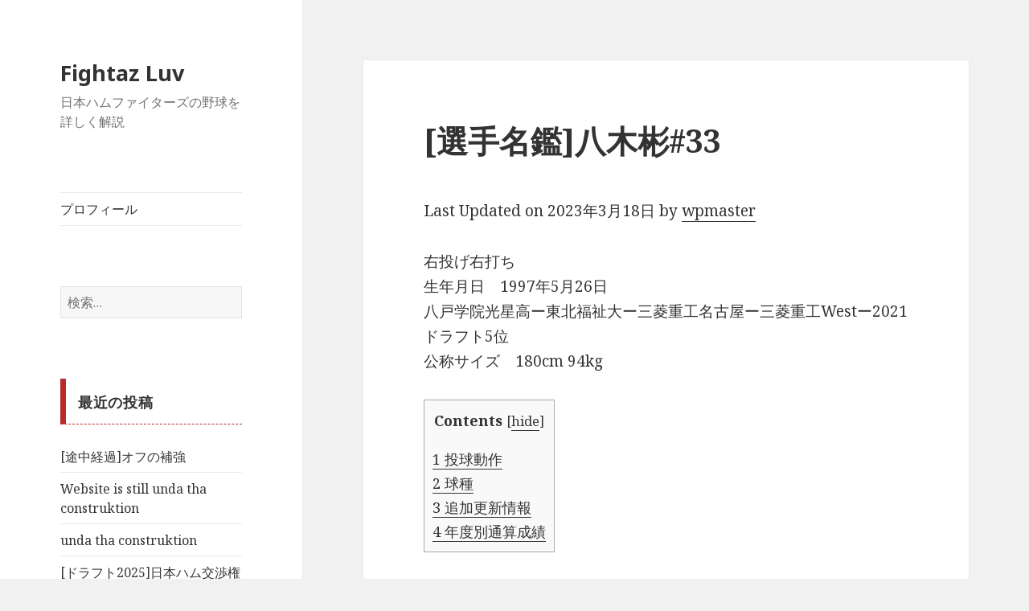

--- FILE ---
content_type: text/html; charset=UTF-8
request_url: https://nextcityhiroshima42.com/2022/02/01/%E9%81%B8%E6%89%8B%E5%90%8D%E9%91%91%E5%85%AB%E6%9C%A8%E5%BD%AC33/
body_size: 58720
content:
<!DOCTYPE html>
<html lang="ja" class="no-js">
<head>
	<meta charset="UTF-8">
	<meta name="viewport" content="width=device-width">
	<link rel="profile" href="http://gmpg.org/xfn/11">
	<link rel="pingback" href="https://nextcityhiroshima42.com/wp/xmlrpc.php">
	<!--[if lt IE 9]>
	<script src="https://nextcityhiroshima42.com/wp/wp-content/themes/twentyfifteen/js/html5.js"></script>
	<![endif]-->
	<script>(function(html){html.className = html.className.replace(/\bno-js\b/,'js')})(document.documentElement);</script>
<title>[選手名鑑]八木彬#33 | Fightaz Luv</title>
<meta name='robots' content='max-image-preview:large' />

<!-- All in One SEO Pack 2.10.1 by Michael Torbert of Semper Fi Web Designob_start_detected [-1,-1] -->
<link rel="canonical" href="https://nextcityhiroshima42.com/2022/02/01/選手名鑑八木彬33/" />
<!-- /all in one seo pack -->
<link rel='dns-prefetch' href='//code.typesquare.com' />
<link rel='dns-prefetch' href='//cdn.jsdelivr.net' />
<link rel='dns-prefetch' href='//fonts.googleapis.com' />
<link rel='dns-prefetch' href='//s.w.org' />
<link href='https://fonts.gstatic.com' crossorigin rel='preconnect' />
<link rel="alternate" type="application/rss+xml" title="Fightaz Luv &raquo; フィード" href="https://nextcityhiroshima42.com/feed/" />
<link rel="alternate" type="application/rss+xml" title="Fightaz Luv &raquo; コメントフィード" href="https://nextcityhiroshima42.com/comments/feed/" />
<link rel="alternate" type="application/rss+xml" title="Fightaz Luv &raquo; [選手名鑑]八木彬#33 のコメントのフィード" href="https://nextcityhiroshima42.com/2022/02/01/%e9%81%b8%e6%89%8b%e5%90%8d%e9%91%91%e5%85%ab%e6%9c%a8%e5%bd%ac33/feed/" />
		<script type="text/javascript">
			window._wpemojiSettings = {"baseUrl":"https:\/\/s.w.org\/images\/core\/emoji\/13.1.0\/72x72\/","ext":".png","svgUrl":"https:\/\/s.w.org\/images\/core\/emoji\/13.1.0\/svg\/","svgExt":".svg","source":{"concatemoji":"https:\/\/nextcityhiroshima42.com\/wp\/wp-includes\/js\/wp-emoji-release.min.js?ver=5.8.12"}};
			!function(e,a,t){var n,r,o,i=a.createElement("canvas"),p=i.getContext&&i.getContext("2d");function s(e,t){var a=String.fromCharCode;p.clearRect(0,0,i.width,i.height),p.fillText(a.apply(this,e),0,0);e=i.toDataURL();return p.clearRect(0,0,i.width,i.height),p.fillText(a.apply(this,t),0,0),e===i.toDataURL()}function c(e){var t=a.createElement("script");t.src=e,t.defer=t.type="text/javascript",a.getElementsByTagName("head")[0].appendChild(t)}for(o=Array("flag","emoji"),t.supports={everything:!0,everythingExceptFlag:!0},r=0;r<o.length;r++)t.supports[o[r]]=function(e){if(!p||!p.fillText)return!1;switch(p.textBaseline="top",p.font="600 32px Arial",e){case"flag":return s([127987,65039,8205,9895,65039],[127987,65039,8203,9895,65039])?!1:!s([55356,56826,55356,56819],[55356,56826,8203,55356,56819])&&!s([55356,57332,56128,56423,56128,56418,56128,56421,56128,56430,56128,56423,56128,56447],[55356,57332,8203,56128,56423,8203,56128,56418,8203,56128,56421,8203,56128,56430,8203,56128,56423,8203,56128,56447]);case"emoji":return!s([10084,65039,8205,55357,56613],[10084,65039,8203,55357,56613])}return!1}(o[r]),t.supports.everything=t.supports.everything&&t.supports[o[r]],"flag"!==o[r]&&(t.supports.everythingExceptFlag=t.supports.everythingExceptFlag&&t.supports[o[r]]);t.supports.everythingExceptFlag=t.supports.everythingExceptFlag&&!t.supports.flag,t.DOMReady=!1,t.readyCallback=function(){t.DOMReady=!0},t.supports.everything||(n=function(){t.readyCallback()},a.addEventListener?(a.addEventListener("DOMContentLoaded",n,!1),e.addEventListener("load",n,!1)):(e.attachEvent("onload",n),a.attachEvent("onreadystatechange",function(){"complete"===a.readyState&&t.readyCallback()})),(n=t.source||{}).concatemoji?c(n.concatemoji):n.wpemoji&&n.twemoji&&(c(n.twemoji),c(n.wpemoji)))}(window,document,window._wpemojiSettings);
		</script>
		<style type="text/css">
img.wp-smiley,
img.emoji {
	display: inline !important;
	border: none !important;
	box-shadow: none !important;
	height: 1em !important;
	width: 1em !important;
	margin: 0 .07em !important;
	vertical-align: -0.1em !important;
	background: none !important;
	padding: 0 !important;
}
</style>
	<link rel='stylesheet' id='wp-block-library-css'  href='https://nextcityhiroshima42.com/wp/wp-includes/css/dist/block-library/style.min.css?ver=5.8.12' type='text/css' media='all' />
<style id='wp-block-library-theme-inline-css' type='text/css'>
#start-resizable-editor-section{display:none}.wp-block-audio figcaption{color:#555;font-size:13px;text-align:center}.is-dark-theme .wp-block-audio figcaption{color:hsla(0,0%,100%,.65)}.wp-block-code{font-family:Menlo,Consolas,monaco,monospace;color:#1e1e1e;padding:.8em 1em;border:1px solid #ddd;border-radius:4px}.wp-block-embed figcaption{color:#555;font-size:13px;text-align:center}.is-dark-theme .wp-block-embed figcaption{color:hsla(0,0%,100%,.65)}.blocks-gallery-caption{color:#555;font-size:13px;text-align:center}.is-dark-theme .blocks-gallery-caption{color:hsla(0,0%,100%,.65)}.wp-block-image figcaption{color:#555;font-size:13px;text-align:center}.is-dark-theme .wp-block-image figcaption{color:hsla(0,0%,100%,.65)}.wp-block-pullquote{border-top:4px solid;border-bottom:4px solid;margin-bottom:1.75em;color:currentColor}.wp-block-pullquote__citation,.wp-block-pullquote cite,.wp-block-pullquote footer{color:currentColor;text-transform:uppercase;font-size:.8125em;font-style:normal}.wp-block-quote{border-left:.25em solid;margin:0 0 1.75em;padding-left:1em}.wp-block-quote cite,.wp-block-quote footer{color:currentColor;font-size:.8125em;position:relative;font-style:normal}.wp-block-quote.has-text-align-right{border-left:none;border-right:.25em solid;padding-left:0;padding-right:1em}.wp-block-quote.has-text-align-center{border:none;padding-left:0}.wp-block-quote.is-large,.wp-block-quote.is-style-large{border:none}.wp-block-search .wp-block-search__label{font-weight:700}.wp-block-group.has-background{padding:1.25em 2.375em;margin-top:0;margin-bottom:0}.wp-block-separator{border:none;border-bottom:2px solid;margin-left:auto;margin-right:auto;opacity:.4}.wp-block-separator:not(.is-style-wide):not(.is-style-dots){width:100px}.wp-block-separator.has-background:not(.is-style-dots){border-bottom:none;height:1px}.wp-block-separator.has-background:not(.is-style-wide):not(.is-style-dots){height:2px}.wp-block-table thead{border-bottom:3px solid}.wp-block-table tfoot{border-top:3px solid}.wp-block-table td,.wp-block-table th{padding:.5em;border:1px solid;word-break:normal}.wp-block-table figcaption{color:#555;font-size:13px;text-align:center}.is-dark-theme .wp-block-table figcaption{color:hsla(0,0%,100%,.65)}.wp-block-video figcaption{color:#555;font-size:13px;text-align:center}.is-dark-theme .wp-block-video figcaption{color:hsla(0,0%,100%,.65)}.wp-block-template-part.has-background{padding:1.25em 2.375em;margin-top:0;margin-bottom:0}#end-resizable-editor-section{display:none}
</style>
<link rel='stylesheet' id='liquid-block-speech-css'  href='https://nextcityhiroshima42.com/wp/wp-content/plugins/liquid-speech-balloon/css/block.css?ver=5.8.12' type='text/css' media='all' />
<link rel='stylesheet' id='drawit-css-css'  href='https://nextcityhiroshima42.com/wp/wp-content/plugins/drawit/css/drawit.min.css?ver=1.1.3' type='text/css' media='all' />
<link rel='stylesheet' id='toc-screen-css'  href='https://nextcityhiroshima42.com/wp/wp-content/plugins/table-of-contents-plus/screen.min.css?ver=1509' type='text/css' media='all' />
<link rel='stylesheet' id='twentyfifteen-fonts-css'  href='https://fonts.googleapis.com/css?family=Noto+Sans%3A400italic%2C700italic%2C400%2C700%7CNoto+Serif%3A400italic%2C700italic%2C400%2C700%7CInconsolata%3A400%2C700&#038;subset=latin%2Clatin-ext' type='text/css' media='all' />
<link rel='stylesheet' id='genericons-css'  href='https://nextcityhiroshima42.com/wp/wp-content/plugins/jetpack/_inc/genericons/genericons/genericons.css?ver=3.1' type='text/css' media='all' />
<link rel='stylesheet' id='twentyfifteen-style-css'  href='https://nextcityhiroshima42.com/wp/wp-content/themes/twentyfifteen/style.css?ver=5.8.12' type='text/css' media='all' />
<link rel='stylesheet' id='twentyfifteen-block-style-css'  href='https://nextcityhiroshima42.com/wp/wp-content/themes/twentyfifteen/css/blocks.css?ver=20181018' type='text/css' media='all' />
<!--[if lt IE 9]>
<link rel='stylesheet' id='twentyfifteen-ie-css'  href='https://nextcityhiroshima42.com/wp/wp-content/themes/twentyfifteen/css/ie.css?ver=20141010' type='text/css' media='all' />
<![endif]-->
<!--[if lt IE 8]>
<link rel='stylesheet' id='twentyfifteen-ie7-css'  href='https://nextcityhiroshima42.com/wp/wp-content/themes/twentyfifteen/css/ie7.css?ver=20141010' type='text/css' media='all' />
<![endif]-->
<link rel='stylesheet' id='sccss_style-css'  href='https://nextcityhiroshima42.com/?sccss=1&#038;ver=5.8.12' type='text/css' media='all' />
<script type='text/javascript' src='https://nextcityhiroshima42.com/wp/wp-includes/js/jquery/jquery.min.js?ver=3.6.0' id='jquery-core-js'></script>
<script type='text/javascript' src='https://nextcityhiroshima42.com/wp/wp-includes/js/jquery/jquery-migrate.min.js?ver=3.3.2' id='jquery-migrate-js'></script>
<script type='text/javascript' src='//code.typesquare.com/static/ZDbTe4IzCko%253D/ts106f.js?ver=1.0.0' id='typesquare_std-js'></script>
<script type='text/javascript' id='quicktags-js-extra'>
/* <![CDATA[ */
var quicktagsL10n = {"closeAllOpenTags":"\u958b\u3044\u3066\u3044\u308b\u3059\u3079\u3066\u306e\u30bf\u30b0\u3092\u9589\u3058\u308b","closeTags":"\u30bf\u30b0\u3092\u9589\u3058\u308b","enterURL":"URL \u3092\u5165\u529b\u3057\u3066\u304f\u3060\u3055\u3044","enterImageURL":"\u753b\u50cf\u306e URL \u3092\u5165\u529b\u3057\u3066\u304f\u3060\u3055\u3044","enterImageDescription":"\u753b\u50cf\u306e\u8aac\u660e\u3092\u5165\u529b\u3057\u3066\u304f\u3060\u3055\u3044","textdirection":"\u30c6\u30ad\u30b9\u30c8\u8a18\u8ff0\u65b9\u5411","toggleTextdirection":"\u30c6\u30ad\u30b9\u30c8\u8a18\u8ff0\u65b9\u5411\u306e\u5207\u66ff","dfw":"\u96c6\u4e2d\u57f7\u7b46\u30e2\u30fc\u30c9","strong":"\u592a\u5b57","strongClose":"\u592a\u5b57\u30bf\u30b0\u3092\u9589\u3058\u308b","em":"\u30a4\u30bf\u30ea\u30c3\u30af","emClose":"\u30a4\u30bf\u30ea\u30c3\u30af\u30bf\u30b0\u3092\u9589\u3058\u308b","link":"\u30ea\u30f3\u30af\u3092\u633f\u5165","blockquote":"\u5f15\u7528","blockquoteClose":"\u5f15\u7528\u30bf\u30b0\u3092\u9589\u3058\u308b","del":"\u6253\u3061\u6d88\u3057\u7dda","delClose":"\u6253\u3061\u6d88\u3057\u7dda\u30bf\u30b0\u3092\u9589\u3058\u308b","ins":"\u633f\u5165\u3055\u308c\u305f\u30c6\u30ad\u30b9\u30c8","insClose":"\u633f\u5165\u30bf\u30b0\u3092\u9589\u3058\u308b","image":"\u753b\u50cf\u3092\u633f\u5165","ul":"\u756a\u53f7\u306a\u3057\u30ea\u30b9\u30c8","ulClose":"\u756a\u53f7\u306a\u3057\u30ea\u30b9\u30c8\u30bf\u30b0\u3092\u9589\u3058\u308b","ol":"\u756a\u53f7\u4ed8\u304d\u30ea\u30b9\u30c8","olClose":"\u756a\u53f7\u4ed8\u304d\u30ea\u30b9\u30c8\u30bf\u30b0\u3092\u9589\u3058\u308b","li":"\u30ea\u30b9\u30c8\u9805\u76ee","liClose":"\u30ea\u30b9\u30c8\u9805\u76ee\u30bf\u30b0\u3092\u9589\u3058\u308b","code":"\u30b3\u30fc\u30c9","codeClose":"\u30b3\u30fc\u30c9\u30bf\u30b0\u3092\u9589\u3058\u308b","more":"\u300c\u7d9a\u304d\u3092\u8aad\u3080\u300d\u30bf\u30b0\u3092\u633f\u5165"};
/* ]]> */
</script>
<script type='text/javascript' src='https://nextcityhiroshima42.com/wp/wp-includes/js/quicktags.min.js?ver=5.8.12' id='quicktags-js'></script>
<script type='text/javascript' id='quicktags_drawit-js-extra'>
/* <![CDATA[ */
var drawitFE = {"mediaupload":"https:\/\/nextcityhiroshima42.com\/wp\/wp-admin\/\/media-upload.php"};
/* ]]> */
</script>
<script type='text/javascript' src='https://nextcityhiroshima42.com/wp/wp-content/plugins/drawit/js/qt-btn.js?ver=1.1.3' id='quicktags_drawit-js'></script>
<link rel="https://api.w.org/" href="https://nextcityhiroshima42.com/wp-json/" /><link rel="alternate" type="application/json" href="https://nextcityhiroshima42.com/wp-json/wp/v2/posts/65605" /><link rel="EditURI" type="application/rsd+xml" title="RSD" href="https://nextcityhiroshima42.com/wp/xmlrpc.php?rsd" />
<link rel="wlwmanifest" type="application/wlwmanifest+xml" href="https://nextcityhiroshima42.com/wp/wp-includes/wlwmanifest.xml" /> 
<meta name="generator" content="WordPress 5.8.12" />
<link rel='shortlink' href='https://nextcityhiroshima42.com/?p=65605' />
<link rel="alternate" type="application/json+oembed" href="https://nextcityhiroshima42.com/wp-json/oembed/1.0/embed?url=https%3A%2F%2Fnextcityhiroshima42.com%2F2022%2F02%2F01%2F%25e9%2581%25b8%25e6%2589%258b%25e5%2590%258d%25e9%2591%2591%25e5%2585%25ab%25e6%259c%25a8%25e5%25bd%25ac33%2F" />
<link rel="alternate" type="text/xml+oembed" href="https://nextcityhiroshima42.com/wp-json/oembed/1.0/embed?url=https%3A%2F%2Fnextcityhiroshima42.com%2F2022%2F02%2F01%2F%25e9%2581%25b8%25e6%2589%258b%25e5%2590%258d%25e9%2591%2591%25e5%2585%25ab%25e6%259c%25a8%25e5%25bd%25ac33%2F&#038;format=xml" />
<style type="text/css"></style>
<style type="text/css"></style>
<style type="text/css">.recentcomments a{display:inline !important;padding:0 !important;margin:0 !important;}</style>
<!-- Jetpack Open Graph Tags -->
<meta property="og:type" content="article" />
<meta property="og:title" content="[選手名鑑]八木彬#33" />
<meta property="og:url" content="https://nextcityhiroshima42.com/2022/02/01/%e9%81%b8%e6%89%8b%e5%90%8d%e9%91%91%e5%85%ab%e6%9c%a8%e5%bd%ac33/" />
<meta property="og:description" content="右投げ右打ち 生年月日　1997年5月26日 八戸学院光星高ー東北福祉大ー三菱重工名古屋ー三菱重工Westー2&hellip;" />
<meta property="article:published_time" content="2022-02-01T09:38:00+00:00" />
<meta property="article:modified_time" content="2023-03-17T22:57:43+00:00" />
<meta property="og:site_name" content="Fightaz Luv" />
<meta property="og:image" content="https://s0.wp.com/i/blank.jpg" />
<meta property="og:locale" content="ja_JP" />
<meta name="twitter:text:title" content="[選手名鑑]八木彬#33" />
<meta name="twitter:card" content="summary" />

<!-- End Jetpack Open Graph Tags -->
</head>

<body class="post-template-default single single-post postid-65605 single-format-standard wp-embed-responsive">
<div id="page" class="hfeed site">
	<a class="skip-link screen-reader-text" href="#content">コンテンツへスキップ</a>

	<div id="sidebar" class="sidebar">
		<header id="masthead" class="site-header" role="banner">
			<div class="site-branding">
										<p class="site-title"><a href="https://nextcityhiroshima42.com/" rel="home">Fightaz Luv</a></p>
											<p class="site-description">日本ハムファイターズの野球を詳しく解説</p>
									<button class="secondary-toggle">﻿メニューとウィジェット</button>
			</div><!-- .site-branding -->
		</header><!-- .site-header -->

			<div id="secondary" class="secondary">

					<nav id="site-navigation" class="main-navigation" role="navigation">
				<div class="menu-%e3%83%97%e3%83%ad%e3%83%95%e3%82%a3%e3%83%bc%e3%83%ab-container"><ul id="menu-%e3%83%97%e3%83%ad%e3%83%95%e3%82%a3%e3%83%bc%e3%83%ab" class="nav-menu"><li id="menu-item-89529" class="menu-item menu-item-type-post_type menu-item-object-page menu-item-89529"><a href="https://nextcityhiroshima42.com/%e3%83%97%e3%83%ad%e3%83%95%e3%82%a3%e3%83%bc%e3%83%ab/">プロフィール</a></li>
</ul></div>			</nav><!-- .main-navigation -->
		
		
					<div id="widget-area" class="widget-area" role="complementary">
				<aside id="search-2" class="widget widget_search"><form role="search" method="get" class="search-form" action="https://nextcityhiroshima42.com/">
				<label>
					<span class="screen-reader-text">検索:</span>
					<input type="search" class="search-field" placeholder="検索&hellip;" value="" name="s" />
				</label>
				<input type="submit" class="search-submit screen-reader-text" value="検索" />
			</form></aside>
		<aside id="recent-posts-2" class="widget widget_recent_entries">
		<h2 class="widget-title">最近の投稿</h2>
		<ul>
											<li>
					<a href="https://nextcityhiroshima42.com/2025/11/26/%e9%80%94%e4%b8%ad%e7%b5%8c%e9%81%8e%e3%82%aa%e3%83%95%e3%81%ae%e8%a3%9c%e5%bc%b7/">[途中経過]オフの補強</a>
									</li>
											<li>
					<a href="https://nextcityhiroshima42.com/2025/11/11/website-is-still-unda-tha-construktion/">Website is still unda tha construktion</a>
									</li>
											<li>
					<a href="https://nextcityhiroshima42.com/2025/11/02/unda-tha-constrauction/">unda tha construktion</a>
									</li>
											<li>
					<a href="https://nextcityhiroshima42.com/2025/10/23/%e3%83%89%e3%83%a9%e3%83%95%e3%83%882025%e6%97%a5%e6%9c%ac%e3%83%8f%e3%83%a0%e4%ba%a4%e6%b8%89%e6%a8%a9%e7%8d%b2%e5%be%97%e9%81%b8%e6%89%8b%e3%82%92%e7%b7%8f%e8%a9%95%e3%81%99%e3%82%8b/">[ドラフト2025]日本ハム交渉権獲得選手を総評する</a>
									</li>
											<li>
					<a href="https://nextcityhiroshima42.com/2025/10/14/%e5%91%8a%e7%9f%a5-3/">告知</a>
									</li>
											<li>
					<a href="https://nextcityhiroshima42.com/2025/10/05/%e6%9c%80%e5%89%8d%e4%bd%8d%e3%81%ae%e8%b5%b0%e8%80%85%e3%81%ae%e9%80%b2%e5%a1%81%e3%82%92%e8%a8%b1%e3%81%99%e5%ae%88%e5%82%99%e3%81%a8%e5%be%97%e7%82%b9%e3%82%92%e3%82%a2%e3%82%b7%e3%82%b9%e3%83%88/">最前位の走者の進塁を許す守備と得点をアシストできない走塁</a>
									</li>
					</ul>

		</aside><aside id="recent-comments-2" class="widget widget_recent_comments"><h2 class="widget-title">最近のコメント</h2><ul id="recentcomments"><li class="recentcomments"><a href="https://nextcityhiroshima42.com/2025/06/16/%e3%82%ab%e3%83%bc%e3%83%97%e3%83%95%e3%82%a1%e3%83%b3%e3%81%8a%e6%b3%a3%e3%81%8d%e3%81%ab%e3%81%aa%e3%82%89%e3%82%8c%e3%82%8b%e6%97%a5%e5%a4%b2%e3%83%8f%e3%83%a0%e5%b0%8d%e5%bb%a3%e3%a0%80%e5%8f%82/#comment-138">カープファンお泣きになられる[日夲ハム對廣㠀参囘戰]</a> に <span class="comment-author-link">wpmaster</span> より</li><li class="recentcomments"><a href="https://nextcityhiroshima42.com/2025/06/16/%e3%82%ab%e3%83%bc%e3%83%97%e3%83%95%e3%82%a1%e3%83%b3%e3%81%8a%e6%b3%a3%e3%81%8d%e3%81%ab%e3%81%aa%e3%82%89%e3%82%8c%e3%82%8b%e6%97%a5%e5%a4%b2%e3%83%8f%e3%83%a0%e5%b0%8d%e5%bb%a3%e3%a0%80%e5%8f%82/#comment-137">カープファンお泣きになられる[日夲ハム對廣㠀参囘戰]</a> に <span class="comment-author-link">通りすがり</span> より</li><li class="recentcomments"><a href="https://nextcityhiroshima42.com/2025/06/14/%e6%97%a5%e6%9c%ac%e3%83%8f%e3%83%a0%e7%b4%b0%e9%87%8e%e6%99%b4%e5%b8%8c6%e5%9b%9e2%e5%ae%89%e6%89%93%e9%9b%b6%e5%b0%81/#comment-136">[日本ハム]細野晴希6回2安打零封</a> に <span class="comment-author-link">wpmaster</span> より</li><li class="recentcomments"><a href="https://nextcityhiroshima42.com/2025/06/14/%e6%97%a5%e6%9c%ac%e3%83%8f%e3%83%a0%e7%b4%b0%e9%87%8e%e6%99%b4%e5%b8%8c6%e5%9b%9e2%e5%ae%89%e6%89%93%e9%9b%b6%e5%b0%81/#comment-135">[日本ハム]細野晴希6回2安打零封</a> に <span class="comment-author-link">あゆあーゆ</span> より</li><li class="recentcomments"><a href="https://nextcityhiroshima42.com/2023/10/03/%e6%82%b2%e5%a0%b1%e5%b1%b1%e6%9c%ac%e7%94%b1%e4%bc%b8%e3%81%ab%e5%af%be%e3%81%97%e3%81%be%e3%81%9f%e3%81%97%e3%81%a6%e3%82%82%e3%82%ac%e3%82%ad%e3%81%ae%e4%bd%bf%e3%81%84%e3%82%92%e3%81%97%e3%81%a6/#comment-133">[悲報]山本由伸に対しまたしてもガキの使いをしてしまう</a> に <span class="comment-author-link">wpmaster</span> より</li></ul></aside><aside id="archives-2" class="widget widget_archive"><h2 class="widget-title">アーカイブ</h2>
			<ul>
					<li><a href='https://nextcityhiroshima42.com/2025/11/'>2025年11月</a>&nbsp;(3)</li>
	<li><a href='https://nextcityhiroshima42.com/2025/10/'>2025年10月</a>&nbsp;(4)</li>
	<li><a href='https://nextcityhiroshima42.com/2025/09/'>2025年9月</a>&nbsp;(22)</li>
	<li><a href='https://nextcityhiroshima42.com/2025/08/'>2025年8月</a>&nbsp;(26)</li>
	<li><a href='https://nextcityhiroshima42.com/2025/07/'>2025年7月</a>&nbsp;(21)</li>
	<li><a href='https://nextcityhiroshima42.com/2025/06/'>2025年6月</a>&nbsp;(21)</li>
	<li><a href='https://nextcityhiroshima42.com/2025/05/'>2025年5月</a>&nbsp;(15)</li>
	<li><a href='https://nextcityhiroshima42.com/2025/04/'>2025年4月</a>&nbsp;(18)</li>
	<li><a href='https://nextcityhiroshima42.com/2025/03/'>2025年3月</a>&nbsp;(3)</li>
	<li><a href='https://nextcityhiroshima42.com/2025/01/'>2025年1月</a>&nbsp;(1)</li>
	<li><a href='https://nextcityhiroshima42.com/2024/12/'>2024年12月</a>&nbsp;(1)</li>
	<li><a href='https://nextcityhiroshima42.com/2024/11/'>2024年11月</a>&nbsp;(2)</li>
	<li><a href='https://nextcityhiroshima42.com/2024/10/'>2024年10月</a>&nbsp;(9)</li>
	<li><a href='https://nextcityhiroshima42.com/2024/09/'>2024年9月</a>&nbsp;(20)</li>
	<li><a href='https://nextcityhiroshima42.com/2024/08/'>2024年8月</a>&nbsp;(27)</li>
	<li><a href='https://nextcityhiroshima42.com/2024/07/'>2024年7月</a>&nbsp;(22)</li>
	<li><a href='https://nextcityhiroshima42.com/2024/06/'>2024年6月</a>&nbsp;(25)</li>
	<li><a href='https://nextcityhiroshima42.com/2024/05/'>2024年5月</a>&nbsp;(29)</li>
	<li><a href='https://nextcityhiroshima42.com/2024/04/'>2024年4月</a>&nbsp;(30)</li>
	<li><a href='https://nextcityhiroshima42.com/2024/03/'>2024年3月</a>&nbsp;(110)</li>
	<li><a href='https://nextcityhiroshima42.com/2024/02/'>2024年2月</a>&nbsp;(16)</li>
	<li><a href='https://nextcityhiroshima42.com/2024/01/'>2024年1月</a>&nbsp;(9)</li>
	<li><a href='https://nextcityhiroshima42.com/2023/12/'>2023年12月</a>&nbsp;(13)</li>
	<li><a href='https://nextcityhiroshima42.com/2023/11/'>2023年11月</a>&nbsp;(8)</li>
	<li><a href='https://nextcityhiroshima42.com/2023/10/'>2023年10月</a>&nbsp;(8)</li>
	<li><a href='https://nextcityhiroshima42.com/2023/09/'>2023年9月</a>&nbsp;(23)</li>
	<li><a href='https://nextcityhiroshima42.com/2023/08/'>2023年8月</a>&nbsp;(27)</li>
	<li><a href='https://nextcityhiroshima42.com/2023/07/'>2023年7月</a>&nbsp;(31)</li>
	<li><a href='https://nextcityhiroshima42.com/2023/06/'>2023年6月</a>&nbsp;(28)</li>
	<li><a href='https://nextcityhiroshima42.com/2023/05/'>2023年5月</a>&nbsp;(35)</li>
	<li><a href='https://nextcityhiroshima42.com/2023/04/'>2023年4月</a>&nbsp;(37)</li>
	<li><a href='https://nextcityhiroshima42.com/2023/03/'>2023年3月</a>&nbsp;(84)</li>
	<li><a href='https://nextcityhiroshima42.com/2023/02/'>2023年2月</a>&nbsp;(13)</li>
	<li><a href='https://nextcityhiroshima42.com/2023/01/'>2023年1月</a>&nbsp;(1)</li>
	<li><a href='https://nextcityhiroshima42.com/2022/12/'>2022年12月</a>&nbsp;(6)</li>
	<li><a href='https://nextcityhiroshima42.com/2022/11/'>2022年11月</a>&nbsp;(10)</li>
	<li><a href='https://nextcityhiroshima42.com/2022/10/'>2022年10月</a>&nbsp;(8)</li>
	<li><a href='https://nextcityhiroshima42.com/2022/09/'>2022年9月</a>&nbsp;(25)</li>
	<li><a href='https://nextcityhiroshima42.com/2022/08/'>2022年8月</a>&nbsp;(28)</li>
	<li><a href='https://nextcityhiroshima42.com/2022/07/'>2022年7月</a>&nbsp;(50)</li>
	<li><a href='https://nextcityhiroshima42.com/2022/06/'>2022年6月</a>&nbsp;(37)</li>
	<li><a href='https://nextcityhiroshima42.com/2022/05/'>2022年5月</a>&nbsp;(59)</li>
	<li><a href='https://nextcityhiroshima42.com/2022/04/'>2022年4月</a>&nbsp;(24)</li>
	<li><a href='https://nextcityhiroshima42.com/2022/03/'>2022年3月</a>&nbsp;(32)</li>
	<li><a href='https://nextcityhiroshima42.com/2022/02/'>2022年2月</a>&nbsp;(98)</li>
	<li><a href='https://nextcityhiroshima42.com/2022/01/'>2022年1月</a>&nbsp;(97)</li>
	<li><a href='https://nextcityhiroshima42.com/2021/12/'>2021年12月</a>&nbsp;(101)</li>
	<li><a href='https://nextcityhiroshima42.com/2021/11/'>2021年11月</a>&nbsp;(102)</li>
	<li><a href='https://nextcityhiroshima42.com/2021/10/'>2021年10月</a>&nbsp;(11)</li>
	<li><a href='https://nextcityhiroshima42.com/2021/09/'>2021年9月</a>&nbsp;(5)</li>
	<li><a href='https://nextcityhiroshima42.com/2021/08/'>2021年8月</a>&nbsp;(10)</li>
	<li><a href='https://nextcityhiroshima42.com/2021/07/'>2021年7月</a>&nbsp;(16)</li>
	<li><a href='https://nextcityhiroshima42.com/2021/06/'>2021年6月</a>&nbsp;(23)</li>
	<li><a href='https://nextcityhiroshima42.com/2021/05/'>2021年5月</a>&nbsp;(15)</li>
	<li><a href='https://nextcityhiroshima42.com/2021/04/'>2021年4月</a>&nbsp;(25)</li>
	<li><a href='https://nextcityhiroshima42.com/2021/03/'>2021年3月</a>&nbsp;(17)</li>
	<li><a href='https://nextcityhiroshima42.com/2021/02/'>2021年2月</a>&nbsp;(16)</li>
	<li><a href='https://nextcityhiroshima42.com/2021/01/'>2021年1月</a>&nbsp;(5)</li>
	<li><a href='https://nextcityhiroshima42.com/2020/12/'>2020年12月</a>&nbsp;(19)</li>
	<li><a href='https://nextcityhiroshima42.com/2020/11/'>2020年11月</a>&nbsp;(83)</li>
	<li><a href='https://nextcityhiroshima42.com/2020/10/'>2020年10月</a>&nbsp;(32)</li>
	<li><a href='https://nextcityhiroshima42.com/2020/09/'>2020年9月</a>&nbsp;(26)</li>
	<li><a href='https://nextcityhiroshima42.com/2020/08/'>2020年8月</a>&nbsp;(27)</li>
	<li><a href='https://nextcityhiroshima42.com/2020/07/'>2020年7月</a>&nbsp;(25)</li>
	<li><a href='https://nextcityhiroshima42.com/2020/06/'>2020年6月</a>&nbsp;(20)</li>
	<li><a href='https://nextcityhiroshima42.com/2020/05/'>2020年5月</a>&nbsp;(4)</li>
	<li><a href='https://nextcityhiroshima42.com/2020/04/'>2020年4月</a>&nbsp;(3)</li>
	<li><a href='https://nextcityhiroshima42.com/2020/03/'>2020年3月</a>&nbsp;(17)</li>
	<li><a href='https://nextcityhiroshima42.com/2020/02/'>2020年2月</a>&nbsp;(16)</li>
	<li><a href='https://nextcityhiroshima42.com/2020/01/'>2020年1月</a>&nbsp;(10)</li>
	<li><a href='https://nextcityhiroshima42.com/2019/12/'>2019年12月</a>&nbsp;(21)</li>
	<li><a href='https://nextcityhiroshima42.com/2019/11/'>2019年11月</a>&nbsp;(77)</li>
	<li><a href='https://nextcityhiroshima42.com/2019/10/'>2019年10月</a>&nbsp;(14)</li>
	<li><a href='https://nextcityhiroshima42.com/2019/09/'>2019年9月</a>&nbsp;(21)</li>
	<li><a href='https://nextcityhiroshima42.com/2019/08/'>2019年8月</a>&nbsp;(27)</li>
	<li><a href='https://nextcityhiroshima42.com/2019/07/'>2019年7月</a>&nbsp;(33)</li>
	<li><a href='https://nextcityhiroshima42.com/2019/06/'>2019年6月</a>&nbsp;(26)</li>
	<li><a href='https://nextcityhiroshima42.com/2019/05/'>2019年5月</a>&nbsp;(26)</li>
	<li><a href='https://nextcityhiroshima42.com/2019/04/'>2019年4月</a>&nbsp;(24)</li>
	<li><a href='https://nextcityhiroshima42.com/2019/03/'>2019年3月</a>&nbsp;(90)</li>
	<li><a href='https://nextcityhiroshima42.com/2019/02/'>2019年2月</a>&nbsp;(51)</li>
	<li><a href='https://nextcityhiroshima42.com/2019/01/'>2019年1月</a>&nbsp;(18)</li>
	<li><a href='https://nextcityhiroshima42.com/2018/12/'>2018年12月</a>&nbsp;(18)</li>
	<li><a href='https://nextcityhiroshima42.com/2018/11/'>2018年11月</a>&nbsp;(31)</li>
	<li><a href='https://nextcityhiroshima42.com/2018/10/'>2018年10月</a>&nbsp;(21)</li>
	<li><a href='https://nextcityhiroshima42.com/2018/09/'>2018年9月</a>&nbsp;(26)</li>
	<li><a href='https://nextcityhiroshima42.com/2018/08/'>2018年8月</a>&nbsp;(26)</li>
	<li><a href='https://nextcityhiroshima42.com/2018/07/'>2018年7月</a>&nbsp;(24)</li>
	<li><a href='https://nextcityhiroshima42.com/2018/06/'>2018年6月</a>&nbsp;(26)</li>
	<li><a href='https://nextcityhiroshima42.com/2018/05/'>2018年5月</a>&nbsp;(23)</li>
	<li><a href='https://nextcityhiroshima42.com/2018/04/'>2018年4月</a>&nbsp;(26)</li>
	<li><a href='https://nextcityhiroshima42.com/2018/03/'>2018年3月</a>&nbsp;(23)</li>
	<li><a href='https://nextcityhiroshima42.com/2018/02/'>2018年2月</a>&nbsp;(8)</li>
	<li><a href='https://nextcityhiroshima42.com/2018/01/'>2018年1月</a>&nbsp;(10)</li>
	<li><a href='https://nextcityhiroshima42.com/2017/12/'>2017年12月</a>&nbsp;(17)</li>
	<li><a href='https://nextcityhiroshima42.com/2017/11/'>2017年11月</a>&nbsp;(13)</li>
	<li><a href='https://nextcityhiroshima42.com/2017/10/'>2017年10月</a>&nbsp;(17)</li>
	<li><a href='https://nextcityhiroshima42.com/2017/09/'>2017年9月</a>&nbsp;(21)</li>
	<li><a href='https://nextcityhiroshima42.com/2017/08/'>2017年8月</a>&nbsp;(24)</li>
	<li><a href='https://nextcityhiroshima42.com/2017/07/'>2017年7月</a>&nbsp;(24)</li>
	<li><a href='https://nextcityhiroshima42.com/2017/06/'>2017年6月</a>&nbsp;(20)</li>
	<li><a href='https://nextcityhiroshima42.com/2017/05/'>2017年5月</a>&nbsp;(17)</li>
	<li><a href='https://nextcityhiroshima42.com/2017/04/'>2017年4月</a>&nbsp;(24)</li>
	<li><a href='https://nextcityhiroshima42.com/2017/03/'>2017年3月</a>&nbsp;(16)</li>
	<li><a href='https://nextcityhiroshima42.com/2017/02/'>2017年2月</a>&nbsp;(5)</li>
	<li><a href='https://nextcityhiroshima42.com/2017/01/'>2017年1月</a>&nbsp;(2)</li>
	<li><a href='https://nextcityhiroshima42.com/2016/12/'>2016年12月</a>&nbsp;(8)</li>
	<li><a href='https://nextcityhiroshima42.com/2016/11/'>2016年11月</a>&nbsp;(14)</li>
	<li><a href='https://nextcityhiroshima42.com/2016/10/'>2016年10月</a>&nbsp;(19)</li>
	<li><a href='https://nextcityhiroshima42.com/2016/09/'>2016年9月</a>&nbsp;(9)</li>
	<li><a href='https://nextcityhiroshima42.com/2016/08/'>2016年8月</a>&nbsp;(7)</li>
	<li><a href='https://nextcityhiroshima42.com/2016/07/'>2016年7月</a>&nbsp;(16)</li>
	<li><a href='https://nextcityhiroshima42.com/2016/06/'>2016年6月</a>&nbsp;(21)</li>
	<li><a href='https://nextcityhiroshima42.com/2016/05/'>2016年5月</a>&nbsp;(16)</li>
	<li><a href='https://nextcityhiroshima42.com/2016/04/'>2016年4月</a>&nbsp;(17)</li>
	<li><a href='https://nextcityhiroshima42.com/2016/03/'>2016年3月</a>&nbsp;(16)</li>
	<li><a href='https://nextcityhiroshima42.com/2016/02/'>2016年2月</a>&nbsp;(5)</li>
	<li><a href='https://nextcityhiroshima42.com/2016/01/'>2016年1月</a>&nbsp;(3)</li>
	<li><a href='https://nextcityhiroshima42.com/2015/12/'>2015年12月</a>&nbsp;(13)</li>
	<li><a href='https://nextcityhiroshima42.com/2015/11/'>2015年11月</a>&nbsp;(9)</li>
	<li><a href='https://nextcityhiroshima42.com/2015/10/'>2015年10月</a>&nbsp;(1)</li>
	<li><a href='https://nextcityhiroshima42.com/2015/09/'>2015年9月</a>&nbsp;(1)</li>
	<li><a href='https://nextcityhiroshima42.com/2015/07/'>2015年7月</a>&nbsp;(1)</li>
	<li><a href='https://nextcityhiroshima42.com/2015/04/'>2015年4月</a>&nbsp;(1)</li>
	<li><a href='https://nextcityhiroshima42.com/2015/03/'>2015年3月</a>&nbsp;(2)</li>
	<li><a href='https://nextcityhiroshima42.com/2014/10/'>2014年10月</a>&nbsp;(1)</li>
	<li><a href='https://nextcityhiroshima42.com/2014/09/'>2014年9月</a>&nbsp;(1)</li>
	<li><a href='https://nextcityhiroshima42.com/2013/10/'>2013年10月</a>&nbsp;(1)</li>
	<li><a href='https://nextcityhiroshima42.com/2013/09/'>2013年9月</a>&nbsp;(1)</li>
			</ul>

			</aside><aside id="categories-2" class="widget widget_categories"><h2 class="widget-title">カテゴリー</h2>
			<ul>
					<li class="cat-item cat-item-170"><a href="https://nextcityhiroshima42.com/category/%e3%82%b1%e3%83%bc%e3%82%b9%e5%88%a5%e5%ae%88%e5%82%99%e7%b7%8f%e8%ab%96/">ケース別守備総論</a> (21)
</li>
	<li class="cat-item cat-item-171"><a href="https://nextcityhiroshima42.com/category/%e5%ae%88%e5%82%99%e5%90%84%e8%ab%96/">守備各論</a> (2)
</li>
	<li class="cat-item cat-item-172"><a href="https://nextcityhiroshima42.com/category/%e3%82%b1%e3%83%bc%e3%82%b9%e5%88%a5%e5%ae%88%e5%82%99%e5%90%84%e8%ab%96/">ケース別守備各論</a> (81)
</li>
	<li class="cat-item cat-item-168"><a href="https://nextcityhiroshima42.com/category/%e9%87%8e%e7%90%83%e7%94%a8%e8%aa%9e/">野球用語</a> (1)
</li>
	<li class="cat-item cat-item-71"><a href="https://nextcityhiroshima42.com/category/%e5%b7%a8%e4%ba%ba%e3%81%ae%e6%8a%95%e6%89%8b/">支配下登録選手:巨人投手</a> (35)
</li>
	<li class="cat-item cat-item-72"><a href="https://nextcityhiroshima42.com/category/%e9%98%aa%e7%a5%9e%e3%81%ae%e6%8a%95%e6%89%8b/">支配下登録選手:阪神投手</a> (28)
</li>
	<li class="cat-item cat-item-73"><a href="https://nextcityhiroshima42.com/category/%e4%b8%ad%e6%97%a5%e3%81%ae%e6%8a%95%e6%89%8b/">支配下登録選手:中日投手</a> (28)
</li>
	<li class="cat-item cat-item-138"><a href="https://nextcityhiroshima42.com/category/%e5%ba%83%e5%b3%b6%e3%81%ae%e6%8a%95%e6%89%8b/">支配下登録選手:広島投手</a> (34)
</li>
	<li class="cat-item cat-item-74"><a href="https://nextcityhiroshima42.com/category/%e3%83%a4%e3%82%af%e3%83%ab%e3%83%88%e3%81%ae%e6%8a%95%e6%89%8b/">支配下登録選手:ヤクルト投手</a> (33)
</li>
	<li class="cat-item cat-item-75"><a href="https://nextcityhiroshima42.com/category/dena%e3%81%ae%e6%8a%95%e6%89%8b/">支配下登録選手:DeNA投手</a> (30)
</li>
	<li class="cat-item cat-item-76"><a href="https://nextcityhiroshima42.com/category/%e5%b7%a8%e4%ba%ba%e3%81%ae%e9%87%8e%e6%89%8b/">支配下登録選手:巨人野手</a> (33)
</li>
	<li class="cat-item cat-item-77"><a href="https://nextcityhiroshima42.com/category/%e9%98%aa%e7%a5%9e%e3%81%ae%e9%87%8e%e6%89%8b/">支配下登録選手:阪神野手</a> (29)
</li>
	<li class="cat-item cat-item-78"><a href="https://nextcityhiroshima42.com/category/%e4%b8%ad%e6%97%a5%e3%81%ae%e9%87%8e%e6%89%8b/">支配下登録選手:中日野手</a> (34)
</li>
	<li class="cat-item cat-item-139"><a href="https://nextcityhiroshima42.com/category/%e5%ba%83%e5%b3%b6%e3%81%ae%e9%87%8e%e6%89%8b/">支配下登録選手:広島野手</a> (29)
</li>
	<li class="cat-item cat-item-79"><a href="https://nextcityhiroshima42.com/category/%e3%83%a4%e3%82%af%e3%83%ab%e3%83%88%e3%81%ae%e9%87%8e%e6%89%8b/">支配下登録選手ヤクルト野手</a> (31)
</li>
	<li class="cat-item cat-item-80"><a href="https://nextcityhiroshima42.com/category/dena%e3%81%ae%e9%87%8e%e6%89%8b/">支配下登録選手:DeNA野手</a> (30)
</li>
	<li class="cat-item cat-item-113"><a href="https://nextcityhiroshima42.com/category/%e3%82%bd%e3%83%95%e3%83%88%e3%83%90%e3%83%b3%e3%82%af%e3%81%ae%e6%8a%95%e6%89%8b/">支配下登録選手:ソフトバンク投手</a> (27)
</li>
	<li class="cat-item cat-item-114"><a href="https://nextcityhiroshima42.com/category/%e3%82%aa%e3%83%aa%e3%83%83%e3%82%af%e3%82%b9%e3%81%ae%e6%8a%95%e6%89%8b/">支配下登録選手:オリックス投手</a> (30)
</li>
	<li class="cat-item cat-item-115"><a href="https://nextcityhiroshima42.com/category/%e8%a5%bf%e6%ad%a6%e3%81%ae%e6%8a%95%e6%89%8b/">支配下登録選手:西武投手</a> (27)
</li>
	<li class="cat-item cat-item-116"><a href="https://nextcityhiroshima42.com/category/%e6%97%a5%e6%9c%ac%e3%83%8f%e3%83%a0%e3%81%ae%e6%8a%95%e6%89%8b/">支配下登録選手:日本ハム投手</a> (32)
</li>
	<li class="cat-item cat-item-117"><a href="https://nextcityhiroshima42.com/category/%e3%83%ad%e3%83%83%e3%83%86%e3%81%ae%e6%8a%95%e6%89%8b/">支配下登録選手:ロッテ投手</a> (32)
</li>
	<li class="cat-item cat-item-118"><a href="https://nextcityhiroshima42.com/category/%e6%a5%bd%e5%a4%a9%e3%81%ae%e6%8a%95%e6%89%8b/">支配下登録選手:楽天投手</a> (30)
</li>
	<li class="cat-item cat-item-119"><a href="https://nextcityhiroshima42.com/category/%e3%82%bd%e3%83%95%e3%83%88%e3%83%90%e3%83%b3%e3%82%af%e3%81%ae%e9%87%8e%e6%89%8b/">支配下登録選手:ソフトバンク野手</a> (31)
</li>
	<li class="cat-item cat-item-120"><a href="https://nextcityhiroshima42.com/category/%e3%82%aa%e3%83%aa%e3%83%83%e3%82%af%e3%82%b9%e3%81%ae%e9%87%8e%e6%89%8b/">支配下登録選手:オリックス野手</a> (32)
</li>
	<li class="cat-item cat-item-121"><a href="https://nextcityhiroshima42.com/category/%e8%a5%bf%e6%ad%a6%e3%81%ae%e9%87%8e%e6%89%8b/">支配下登録選手:西武野手</a> (32)
</li>
	<li class="cat-item cat-item-122"><a href="https://nextcityhiroshima42.com/category/%e6%97%a5%e6%9c%ac%e3%83%8f%e3%83%a0%e3%81%ae%e9%87%8e%e6%89%8b/">支配下登録選手:日本ハム野手</a> (31)
</li>
	<li class="cat-item cat-item-123"><a href="https://nextcityhiroshima42.com/category/%e3%83%ad%e3%83%83%e3%83%86%e3%81%ae%e9%87%8e%e6%89%8b/">支配下登録選手:ロッテ野手</a> (28)
</li>
	<li class="cat-item cat-item-124"><a href="https://nextcityhiroshima42.com/category/%e6%a5%bd%e5%a4%a9%e3%81%ae%e9%87%8e%e6%89%8b/">支配下登録選手:楽天野手</a> (27)
</li>
	<li class="cat-item cat-item-161"><a href="https://nextcityhiroshima42.com/category/%e8%82%b2%e6%88%90%e9%81%b8%e6%89%8b%e5%b7%a8%e4%ba%ba/">育成選手:巨人</a> (5)
</li>
	<li class="cat-item cat-item-162"><a href="https://nextcityhiroshima42.com/category/%e8%82%b2%e6%88%90%e9%81%b8%e6%89%8b%e9%98%aa%e7%a5%9e/">育成選手:阪神</a> (2)
</li>
	<li class="cat-item cat-item-163"><a href="https://nextcityhiroshima42.com/category/%e8%82%b2%e6%88%90%e9%81%b8%e6%89%8b%e4%b8%ad%e6%97%a5/">育成選手:中日</a> (8)
</li>
	<li class="cat-item cat-item-164"><a href="https://nextcityhiroshima42.com/category/%e8%82%b2%e6%88%90%e9%81%b8%e6%89%8b%e5%ba%83%e5%b3%b6/">育成選手:広島</a> (4)
</li>
	<li class="cat-item cat-item-165"><a href="https://nextcityhiroshima42.com/category/%e8%82%b2%e6%88%90%e9%81%b8%e6%89%8b%e3%83%a4%e3%82%af%e3%83%ab%e3%83%88/">育成選手:ヤクルト</a> (1)
</li>
	<li class="cat-item cat-item-166"><a href="https://nextcityhiroshima42.com/category/%e8%82%b2%e6%88%90%e9%81%b8%e6%89%8bdena/">育成選手:DeNA</a> (3)
</li>
	<li class="cat-item cat-item-155"><a href="https://nextcityhiroshima42.com/category/%e8%82%b2%e6%88%90%e9%81%b8%e6%89%8b%e3%82%bd%e3%83%95%e3%83%88%e3%83%90%e3%83%b3%e3%82%af/">育成選手:ソフトバンク</a> (5)
</li>
	<li class="cat-item cat-item-156"><a href="https://nextcityhiroshima42.com/category/%e8%82%b2%e6%88%90%e9%81%b8%e6%89%8b%e3%82%aa%e3%83%aa%e3%83%83%e3%82%af%e3%82%b9/">育成選手:オリックス</a> (8)
</li>
	<li class="cat-item cat-item-157"><a href="https://nextcityhiroshima42.com/category/%e8%82%b2%e6%88%90%e9%81%b8%e6%89%8b%e8%a5%bf%e6%ad%a6/">育成選手:西武</a> (8)
</li>
	<li class="cat-item cat-item-158"><a href="https://nextcityhiroshima42.com/category/%e8%82%b2%e6%88%90%e9%81%b8%e6%89%8b%e6%97%a5%e6%9c%ac%e3%83%8f%e3%83%a0/">育成選手:日本ハム</a> (8)
</li>
	<li class="cat-item cat-item-159"><a href="https://nextcityhiroshima42.com/category/%e8%82%b2%e6%88%90%e9%81%b8%e6%89%8b%e3%83%ad%e3%83%83%e3%83%86/">育成選手:ロッテ</a> (6)
</li>
	<li class="cat-item cat-item-160"><a href="https://nextcityhiroshima42.com/category/%e8%82%b2%e6%88%90%e9%81%b8%e6%89%8b%e6%a5%bd%e5%a4%a9/">育成選手:楽天</a> (2)
</li>
	<li class="cat-item cat-item-143"><a href="https://nextcityhiroshima42.com/category/%e3%83%a1%e3%82%b8%e3%83%a3%e3%83%bc%e3%83%aa%e3%83%bc%e3%82%ac%e3%83%bc/">メジャーリーガー</a> (20)
</li>
	<li class="cat-item cat-item-101"><a href="https://nextcityhiroshima42.com/category/%e7%94%9f%e6%b4%bb/">生活</a> (9)
</li>
	<li class="cat-item cat-item-94"><a href="https://nextcityhiroshima42.com/category/%e8%b5%b0%e5%a1%81%e3%81%ae%e5%9f%ba%e6%9c%ac/">走塁の基本</a> (37)
</li>
	<li class="cat-item cat-item-88"><a href="https://nextcityhiroshima42.com/category/%e5%ae%88%e5%82%99%e3%81%ae%e5%9f%ba%e6%9c%ac/">守備の基本</a> (42)
</li>
	<li class="cat-item cat-item-24"><a href="https://nextcityhiroshima42.com/category/%e6%8a%95%e7%90%83%e5%8b%95%e4%bd%9c/">投球動作</a> (52)
</li>
	<li class="cat-item cat-item-144"><a href="https://nextcityhiroshima42.com/category/%e6%8a%95%e7%90%83%e5%8b%95%e4%bd%9c%e5%90%84%e8%ab%96/">投球動作各論</a> (25)
</li>
	<li class="cat-item cat-item-23"><a href="https://nextcityhiroshima42.com/category/%e6%89%93%e6%92%83%e3%81%ae%e5%9f%ba%e6%9c%ac/">打撃の基本</a> (31)
</li>
	<li class="cat-item cat-item-105"><a href="https://nextcityhiroshima42.com/category/%e3%82%b1%e3%83%bc%e3%82%b9%e6%89%93%e6%92%83/">ケース打撃各論</a> (130)
</li>
	<li class="cat-item cat-item-169"><a href="https://nextcityhiroshima42.com/category/%e3%82%b1%e3%83%bc%e3%82%b9%e6%89%93%e6%92%83%e7%b7%8f%e8%ab%96/">ケース打撃総論</a> (25)
</li>
	<li class="cat-item cat-item-142"><a href="https://nextcityhiroshima42.com/category/%e6%89%93%e6%92%83%e5%90%84%e8%ab%96/">打撃各論</a> (12)
</li>
	<li class="cat-item cat-item-82"><a href="https://nextcityhiroshima42.com/category/%e3%83%88%e3%83%ac%e3%83%bc%e3%83%8b%e3%83%b3%e3%82%b0%e3%80%81%e3%83%aa%e3%83%8f%e3%83%93%e3%83%aa/">トレーニング、リハビリ</a> (1)
</li>
	<li class="cat-item cat-item-107"><a href="https://nextcityhiroshima42.com/category/%e5%85%83npb%e9%81%b8%e6%89%8b/">元NPB選手</a> (265)
</li>
	<li class="cat-item cat-item-25"><a href="https://nextcityhiroshima42.com/category/%e3%83%81%e3%83%bc%e3%83%a0%e7%b7%a8%e6%88%90/">チーム編成</a> (79)
</li>
	<li class="cat-item cat-item-30"><a href="https://nextcityhiroshima42.com/category/%e3%83%89%e3%83%a9%e3%83%95%e3%83%88/">ドラフト</a> (42)
</li>
	<li class="cat-item cat-item-34"><a href="https://nextcityhiroshima42.com/category/%e3%83%95%e3%82%a1%e3%83%bc%e3%83%a0/">ファーム</a> (3)
</li>
	<li class="cat-item cat-item-36"><a href="https://nextcityhiroshima42.com/category/%e5%b7%a8%e4%ba%ba%e6%88%a6/">広島vs巨人</a> (125)
</li>
	<li class="cat-item cat-item-37"><a href="https://nextcityhiroshima42.com/category/%e9%98%aa%e7%a5%9e%e6%88%a6/">広島vs阪神</a> (118)
</li>
	<li class="cat-item cat-item-39"><a href="https://nextcityhiroshima42.com/category/%e4%b8%ad%e6%97%a5%e6%88%a6/">広島vs中日</a> (120)
</li>
	<li class="cat-item cat-item-40"><a href="https://nextcityhiroshima42.com/category/%e3%83%a4%e3%82%af%e3%83%ab%e3%83%88%e6%88%a6/">広島vsヤクルト</a> (118)
</li>
	<li class="cat-item cat-item-38"><a href="https://nextcityhiroshima42.com/category/dena%e6%88%a6/">広島vsDeNA</a> (121)
</li>
	<li class="cat-item cat-item-41"><a href="https://nextcityhiroshima42.com/category/%e3%82%bd%e3%83%95%e3%83%88%e3%83%90%e3%83%b3%e3%82%af%e6%88%a6/">広島vsソフトバンク</a> (14)
</li>
	<li class="cat-item cat-item-43"><a href="https://nextcityhiroshima42.com/category/%e8%a5%bf%e6%ad%a6%e6%88%a6/">広島vs西武</a> (14)
</li>
	<li class="cat-item cat-item-44"><a href="https://nextcityhiroshima42.com/category/%e6%a5%bd%e5%a4%a9%e6%88%a6/">広島vs楽天</a> (15)
</li>
	<li class="cat-item cat-item-45"><a href="https://nextcityhiroshima42.com/category/%e3%82%aa%e3%83%aa%e3%83%83%e3%82%af%e3%82%b9%e6%88%a6/">広島vsオリックス</a> (14)
</li>
	<li class="cat-item cat-item-46"><a href="https://nextcityhiroshima42.com/category/%e3%83%ad%e3%83%83%e3%83%86%e6%88%a6/">広島vsロッテ戦</a> (13)
</li>
	<li class="cat-item cat-item-145"><a href="https://nextcityhiroshima42.com/category/%e6%97%a5%e6%9c%ac%e3%83%8f%e3%83%a0vs%e3%82%bd%e3%83%95%e3%83%88%e3%83%90%e3%83%b3%e3%82%af/">日本ハムvsソフトバンク</a> (91)
</li>
	<li class="cat-item cat-item-146"><a href="https://nextcityhiroshima42.com/category/%e6%97%a5%e6%9c%ac%e3%83%8f%e3%83%a0%e5%af%be%e3%82%aa%e3%83%aa%e3%83%83%e3%82%af%e3%82%b9/">日本ハムvsオリックス</a> (95)
</li>
	<li class="cat-item cat-item-147"><a href="https://nextcityhiroshima42.com/category/%e6%97%a5%e6%9c%ac%e3%83%8f%e3%83%a0vs%e8%a5%bf%e6%ad%a6/">日本ハムvs西武</a> (93)
</li>
	<li class="cat-item cat-item-148"><a href="https://nextcityhiroshima42.com/category/%e6%97%a5%e6%9c%ac%e3%83%8f%e3%83%a0vs%e3%83%ad%e3%83%83%e3%83%86/">日本ハムvsロッテ</a> (87)
</li>
	<li class="cat-item cat-item-149"><a href="https://nextcityhiroshima42.com/category/%e6%97%a5%e6%9c%ac%e3%83%8f%e3%83%a0vs%e6%a5%bd%e5%a4%a9/">日本ハムvs楽天</a> (91)
</li>
	<li class="cat-item cat-item-150"><a href="https://nextcityhiroshima42.com/category/%e6%97%a5%e6%9c%ac%e3%83%8f%e3%83%a0vs%e5%b7%a8%e4%ba%ba/">日本ハムvs巨人</a> (11)
</li>
	<li class="cat-item cat-item-151"><a href="https://nextcityhiroshima42.com/category/%e6%97%a5%e6%9c%ac%e3%83%8f%e3%83%a0vs%e9%98%aa%e7%a5%9e/">日本ハムvs阪神</a> (12)
</li>
	<li class="cat-item cat-item-152"><a href="https://nextcityhiroshima42.com/category/%e6%97%a5%e6%9c%ac%e3%83%8f%e3%83%a0vs%e4%b8%ad%e6%97%a5/">日本ハムvs中日</a> (12)
</li>
	<li class="cat-item cat-item-42"><a href="https://nextcityhiroshima42.com/category/%e6%97%a5%e6%9c%ac%e3%83%8f%e3%83%a0vs%e5%ba%83%e5%b3%b6/">日本ハムvs広島</a> (25)
</li>
	<li class="cat-item cat-item-153"><a href="https://nextcityhiroshima42.com/category/%e6%97%a5%e6%9c%ac%e3%83%8f%e3%83%a0vs%e3%83%a4%e3%82%af%e3%83%ab%e3%83%88/">日本ハムvsヤクルト</a> (12)
</li>
	<li class="cat-item cat-item-154"><a href="https://nextcityhiroshima42.com/category/%e6%97%a5%e6%9c%ac%e3%83%8f%e3%83%a0vsdena/">日本ハムvsDeNA</a> (11)
</li>
	<li class="cat-item cat-item-53"><a href="https://nextcityhiroshima42.com/category/%e3%83%9a%e3%83%8a%e3%83%b3%e3%83%88%e3%83%ac%e3%83%bc%e3%82%b9/">ペナントレース</a> (33)
</li>
	<li class="cat-item cat-item-33"><a href="https://nextcityhiroshima42.com/category/cs/">CS</a> (16)
</li>
	<li class="cat-item cat-item-31"><a href="https://nextcityhiroshima42.com/category/%e6%97%a5%e6%9c%ac%e3%82%b7%e3%83%aa%e3%83%bc%e3%82%ba/">日本シリーズ</a> (17)
</li>
	<li class="cat-item cat-item-69"><a href="https://nextcityhiroshima42.com/category/%e3%82%ad%e3%83%a3%e3%83%b3%e3%83%97/">キャンプ</a> (16)
</li>
	<li class="cat-item cat-item-49"><a href="https://nextcityhiroshima42.com/category/%e3%82%aa%e3%83%bc%e3%83%97%e3%83%b3%e6%88%a6/">オープン戦</a> (99)
</li>
	<li class="cat-item cat-item-52"><a href="https://nextcityhiroshima42.com/category/%e3%82%bf%e3%82%a4%e3%83%88%e3%83%ab/">タイトル/個人記録</a> (2)
</li>
	<li class="cat-item cat-item-51"><a href="https://nextcityhiroshima42.com/category/%e3%83%97%e3%83%ad%e9%87%8e%e7%90%83/">プロ野球</a> (42)
</li>
	<li class="cat-item cat-item-64"><a href="https://nextcityhiroshima42.com/category/blogron/">ブログ論</a> (1)
</li>
	<li class="cat-item cat-item-50"><a href="https://nextcityhiroshima42.com/category/%e3%81%93%e3%81%ae%e3%82%b5%e3%82%a4%e3%83%88%e3%81%ab%e3%81%a4%e3%81%84%e3%81%a6/">このサイトについて</a> (8)
</li>
	<li class="cat-item cat-item-47"><a href="https://nextcityhiroshima42.com/category/%e3%81%8b%e3%81%a4%e3%81%a6%e5%9c%a8%e7%b1%8d%e3%81%97%e3%81%9f%e9%81%b8%e6%89%8b/">かつて在籍した選手</a> (30)
</li>
	<li class="cat-item cat-item-1"><a href="https://nextcityhiroshima42.com/category/%e6%9c%aa%e5%88%86%e9%a1%9e/">未分類</a> (22)
</li>
			</ul>

			</aside><aside id="meta-2" class="widget widget_meta"><h2 class="widget-title">メタ情報</h2>
		<ul>
						<li><a href="https://nextcityhiroshima42.com/wp/login_76062">ログイン</a></li>
			<li><a href="https://nextcityhiroshima42.com/feed/">投稿フィード</a></li>
			<li><a href="https://nextcityhiroshima42.com/comments/feed/">コメントフィード</a></li>

			<li><a href="https://ja.wordpress.org/">WordPress.org</a></li>
		</ul>

		</aside><aside id="text-2" class="widget widget_text"><h2 class="widget-title">人気ブログランキング</h2>			<div class="textwidget"><p><a href="https://blogmura.com/profiles/10904924?p_cid=10904924"><img src="https://blogparts.blogmura.com/parts_image/user/pv10904924.gif" alt="PVアクセスランキング にほんブログ村" /></a></p>
<p>にほんブログ村</p>
<p><a href="https://baseball.blogmura.com/fighters/ranking/in?p_cid=10904924" target="_blank" rel="noopener"><img loading="lazy" src="https://b.blogmura.com/baseball/fighters/88_31.gif" alt="にほんブログ村 野球ブログ 北海道日本ハムファイターズへ" width="88" height="31" border="0" /></a><br />
<a href="https://baseball.blogmura.com/fighters/ranking/in?p_cid=10904924" target="_blank" rel="noopener">にほんブログ村</a></p>
</div>
		</aside><aside id="text-4" class="widget widget_text"><h2 class="widget-title">リンク</h2>			<div class="textwidget"><p>&nbsp;</p>
<p><a href="https://www.fighters.co.jp/ticket/">北海道日本ハムファイターズHP</a></p>
</div>
		</aside><aside id="text-6" class="widget widget_text">			<div class="textwidget"><div class="line-it-button" style="display: none;" data-lang="ja" data-type="share-b" data-url="https://media.line.me/ja/how_to_install#lineitbutton"></div>
<p> <script src="https://d.line-scdn.net/r/web/social-plugin/js/thirdparty/loader.min.js" async="async" defer="defer"></script></p>
</div>
		</aside><aside id="text-8" class="widget widget_text">			<div class="textwidget"></div>
		</aside><aside id="text-7" class="widget widget_text"><h2 class="widget-title">tweet</h2>			<div class="textwidget"><p><a href="https://twitter.com/share?ref_src=twsrc%5Etfw" class="twitter-share-button" data-show-count="false">Tweet</a><script async src="https://platform.twitter.com/widgets.js" charset="utf-8"></script></p>
</div>
		</aside>			</div><!-- .widget-area -->
		
	</div><!-- .secondary -->

	</div><!-- .sidebar -->

	<div id="content" class="site-content">

	<div id="primary" class="content-area">
		<main id="main" class="site-main" role="main">

		
<article id="post-65605" class="post-65605 post type-post status-publish format-standard hentry category-117">
	
	<header class="entry-header">
		<h1 class="entry-title">[選手名鑑]八木彬#33</h1>	</header><!-- .entry-header -->

	<div class="entry-content">
		<p class="post-modified-info">Last Updated on 2023年3月18日 by <a href="" target="_blank" class="last-modified-author">wpmaster</a></p>
<p>右投げ右打ち<br />
生年月日　1997年5月26日<br />
八戸学院光星高ー東北福祉大ー三菱重工名古屋ー三菱重工Westー2021ドラフト5位<br />
公称サイズ　180cm 94kg</p>
<div id="toc_container" class="no_bullets"><p class="toc_title">Contents</p><ul class="toc_list"><li><a href="#i"><span class="toc_number toc_depth_1">1</span> 投球動作</a></li><li><a href="#i-2"><span class="toc_number toc_depth_1">2</span> 球種</a></li><li><a href="#i-3"><span class="toc_number toc_depth_1">3</span> 追加更新情報</a></li><li><a href="#i-4"><span class="toc_number toc_depth_1">4</span> 年度別通算成績</a></li></ul></div>
<h2><span id="i">投球動作</span></h2>
<p>八木は、右足のスパイクの外側、左足のスパイクの内側でエッジをかけ、スクエアスタンスでセットアップする。ボールは、右手中指の付け根で握る。左膝を上げたとき、右足が踵体重になる。右手首が骨盤を越える。右肘はインバートＷでつまみ上げる。右肩関節外転前に左腕前腕部を回外する。右足拇指球にウェイトが移る。頸反射はしていない。左足は、スパイクの内側から入射する。右肘のアクセレーション前に左股関節が外旋する。最大外旋位で初めて頸反射する。リリース直前の左膝の屈曲は浅い。リリースの瞬間の右肘と背骨の交わる角度がオーバーハンドで右肘の高さがスリークォーターである。両股関節をぶつけると右股関節が屈曲する。右足小指球で地面を蹴る。右足を一塁側にターンさせ、両足をクロスさせる。</p>
<h2><span id="i-2">球種</span></h2>
<p>フォーシーム　Max 154km/h<br />
フォーク<br />
スライダー</p>
<h2><span id="i-3">追加更新情報</span></h2>
<p>（2022）</p>
<p><a href="https://nextcityhiroshima42.com/2022/07/08/%e5%85%88%e7%99%ba%e7%94%b0%e4%b8%ad%e7%91%9b%e6%96%976%e5%9b%9e1%e5%a4%b1%e7%82%b9%e7%84%a1%e6%ad%bb%e4%b8%80%e4%ba%8c%e5%a1%81%e3%81%8b%e3%82%89%e3%81%ae%e3%82%b1%e3%83%bc%e3%82%b9%e6%89%93%e6%92%83/">日本ハム12回戦</a></p>
<h2><span id="i-4">年度別通算成績</span></h2>
<p><a href="https://npb.jp/bis/players/23325155.html">NPB</a></p>
	</div><!-- .entry-content -->

	
	<footer class="entry-footer">
		<span class="posted-on"><span class="screen-reader-text">投稿日: </span><a href="https://nextcityhiroshima42.com/2022/02/01/%e9%81%b8%e6%89%8b%e5%90%8d%e9%91%91%e5%85%ab%e6%9c%a8%e5%bd%ac33/" rel="bookmark"><time class="entry-date published" datetime="2022-02-01T18:38:00+09:00">2022年2月1日</time><time class="updated" datetime="2023-03-18T07:57:43+09:00">2023年3月18日</time></a></span><span class="byline"><span class="author vcard"><span class="screen-reader-text">作成者 </span><a class="url fn n" href="https://nextcityhiroshima42.com/author/wpmaster/">wpmaster</a></span></span><span class="cat-links"><span class="screen-reader-text">カテゴリー </span><a href="https://nextcityhiroshima42.com/category/%e3%83%ad%e3%83%83%e3%83%86%e3%81%ae%e6%8a%95%e6%89%8b/" rel="category tag">支配下登録選手:ロッテ投手</a></span>			</footer><!-- .entry-footer -->

</article><!-- #post-## -->

<div id="comments" class="comments-area">

	
	
		<div id="respond" class="comment-respond">
		<h3 id="reply-title" class="comment-reply-title">コメントを残す <small><a rel="nofollow" id="cancel-comment-reply-link" href="/2022/02/01/%E9%81%B8%E6%89%8B%E5%90%8D%E9%91%91%E5%85%AB%E6%9C%A8%E5%BD%AC33/#respond" style="display:none;">コメントをキャンセル</a></small></h3><form action="https://nextcityhiroshima42.com/wp/wp-comments-post.php" method="post" id="commentform" class="comment-form" novalidate><p class="comment-notes"><span id="email-notes">メールアドレスが公開されることはありません。</span></p><p class="comment-form-comment"><label for="comment">コメント</label> <textarea id="comment" name="comment" cols="45" rows="8" maxlength="65525" required="required"></textarea></p><p class="comment-form-author"><label for="author">名前</label> <input id="author" name="author" type="text" value="" size="30" maxlength="245" /></p>
<p class="comment-form-email"><label for="email">メール</label> <input id="email" name="email" type="email" value="" size="30" maxlength="100" aria-describedby="email-notes" /></p>
<p class="comment-form-url"><label for="url">サイト</label> <input id="url" name="url" type="url" value="" size="30" maxlength="200" /></p>
<p><img src="https://nextcityhiroshima42.com/wp/wp-content/plugins/siteguard/really-simple-captcha/tmp/531817814.png" alt="CAPTCHA"></p><p><label for="siteguard_captcha">上に表示された文字を入力してください。</label><br /><input type="text" name="siteguard_captcha" id="siteguard_captcha" class="input" value="" size="10" aria-required="true" /><input type="hidden" name="siteguard_captcha_prefix" id="siteguard_captcha_prefix" value="531817814" /></p><p class="form-submit"><input name="submit" type="submit" id="submit" class="submit" value="コメントを送信" /> <input type='hidden' name='comment_post_ID' value='65605' id='comment_post_ID' />
<input type='hidden' name='comment_parent' id='comment_parent' value='0' />
</p><p style="display: none;"><input type="hidden" id="akismet_comment_nonce" name="akismet_comment_nonce" value="b7ea5bea6b" /></p><p style="display: none;"><input type="hidden" id="ak_js" name="ak_js" value="158"/></p></form>	</div><!-- #respond -->
	
</div><!-- .comments-area -->

	<nav class="navigation post-navigation" role="navigation" aria-label="投稿">
		<h2 class="screen-reader-text">投稿ナビゲーション</h2>
		<div class="nav-links"><div class="nav-previous"><a href="https://nextcityhiroshima42.com/2022/02/01/%e9%81%b8%e6%89%8b%e5%90%8d%e9%91%91%e5%bb%a3%e7%95%91%e6%95%a6%e4%b9%9f30/" rel="prev"><span class="meta-nav" aria-hidden="true">前</span> <span class="screen-reader-text">前の投稿:</span> <span class="post-title">[選手名鑑]廣畑敦也#30</span></a></div><div class="nav-next"><a href="https://nextcityhiroshima42.com/2022/02/01/%e9%81%b8%e6%89%8b%e5%90%8d%e9%91%91%e5%85%a5%e6%b1%9f%e5%a4%a7%e7%94%9f/" rel="next"><span class="meta-nav" aria-hidden="true">次ページへ</span> <span class="screen-reader-text">次の投稿:</span> <span class="post-title">[選手名鑑]入江大生</span></a></div></div>
	</nav>
		</main><!-- .site-main -->
	</div><!-- .content-area -->


	</div><!-- .site-content -->

	<footer id="colophon" class="site-footer" role="contentinfo">
		<div class="site-info">
									<a href="https://ja.wordpress.org/" class="imprint">
				Proudly powered by WordPress			</a>
		</div><!-- .site-info -->
	</footer><!-- .site-footer -->

</div><!-- .site -->

<script type='text/javascript' src='https://nextcityhiroshima42.com/wp/wp-content/plugins/drawit/js/drawit-iframe.js?ver=1.1.3' id='drawit-iframe-js-js'></script>
<script type='text/javascript' id='toc-front-js-extra'>
/* <![CDATA[ */
var tocplus = {"visibility_show":"show","visibility_hide":"hide","width":"Auto"};
/* ]]> */
</script>
<script type='text/javascript' src='https://nextcityhiroshima42.com/wp/wp-content/plugins/table-of-contents-plus/front.min.js?ver=1509' id='toc-front-js'></script>
<script type='text/javascript' src='https://nextcityhiroshima42.com/wp/wp-content/themes/twentyfifteen/js/skip-link-focus-fix.js?ver=20141010' id='twentyfifteen-skip-link-focus-fix-js'></script>
<script type='text/javascript' src='https://nextcityhiroshima42.com/wp/wp-includes/js/comment-reply.min.js?ver=5.8.12' id='comment-reply-js'></script>
<script type='text/javascript' id='twentyfifteen-script-js-extra'>
/* <![CDATA[ */
var screenReaderText = {"expand":"<span class=\"screen-reader-text\">\u30b5\u30d6\u30e1\u30cb\u30e5\u30fc\u3092\u5c55\u958b<\/span>","collapse":"<span class=\"screen-reader-text\">\u30b5\u30d6\u30e1\u30cb\u30e5\u30fc\u3092\u9589\u3058\u308b<\/span>"};
/* ]]> */
</script>
<script type='text/javascript' src='https://nextcityhiroshima42.com/wp/wp-content/themes/twentyfifteen/js/functions.js?ver=20150330' id='twentyfifteen-script-js'></script>
<script type='text/javascript' id='wp_slimstat-js-extra'>
/* <![CDATA[ */
var SlimStatParams = {"ajaxurl":"https:\/\/nextcityhiroshima42.com\/wp\/wp-admin\/admin-ajax.php","baseurl":"\/","dnt":"noslimstat,ab-item","ci":"YTo0OntzOjEyOiJjb250ZW50X3R5cGUiO3M6NDoicG9zdCI7czo4OiJjYXRlZ29yeSI7czozOiIxMTciO3M6MTA6ImNvbnRlbnRfaWQiO2k6NjU2MDU7czo2OiJhdXRob3IiO3M6ODoid3BtYXN0ZXIiO30-.50dde3af8bfccddd84b36c445c15ce80"};
/* ]]> */
</script>
<script defer type='text/javascript' src='https://cdn.jsdelivr.net/wp/wp-slimstat/tags/5.0.4/wp-slimstat.min.js' id='wp_slimstat-js'></script>
<script type='text/javascript' src='https://nextcityhiroshima42.com/wp/wp-includes/js/wp-embed.min.js?ver=5.8.12' id='wp-embed-js'></script>
<script async="async" type='text/javascript' src='https://nextcityhiroshima42.com/wp/wp-content/plugins/akismet/_inc/form.js?ver=4.1' id='akismet-form-js'></script>

</body>
</html>


--- FILE ---
content_type: text/html; charset=UTF-8
request_url: https://nextcityhiroshima42.com/wp/wp-admin/admin-ajax.php
body_size: 187
content:
463958.d68727ed84dfc5f15deb9981b84aedbe